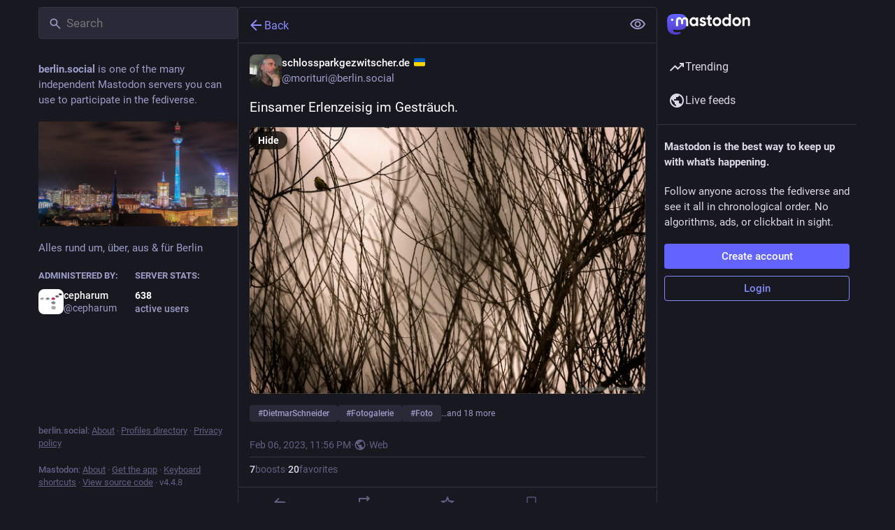

--- FILE ---
content_type: application/javascript
request_url: https://berlin.social/packs/hashtags-DlzQcrtL.js
body_size: 547
content:
import{r as a}from"./index-BdTwX--g.js";const T=$=>a.createElement("svg",{xmlns:"http://www.w3.org/2000/svg",height:24,viewBox:"0 -960 960 960",width:24,...$},a.createElement("path",{d:"M784-120 532-372q-30 24-69 38t-83 14q-109 0-184.5-75.5T120-580q0-109 75.5-184.5T380-840q109 0 184.5 75.5T640-580q0 44-14 83t-38 69l252 252-56 56ZM380-400q75 0 127.5-52.5T560-580q0-75-52.5-127.5T380-760q-75 0-127.5 52.5T200-580q0 75 52.5 127.5T380-400Z"})),w=$=>a.createElement("svg",{xmlns:"http://www.w3.org/2000/svg",height:24,viewBox:"0 -960 960 960",width:24,...$},a.createElement("path",{d:"m336-280 144-144 144 144 56-56-144-144 144-144-56-56-144 144-144-144-56 56 144 144-144 144 56 56ZM480-80q-83 0-156-31.5T197-197q-54-54-85.5-127T80-480q0-83 31.5-156T197-763q54-54 127-85.5T480-880q83 0 156 31.5T763-763q54 54 85.5 127T880-480q0 83-31.5 156T763-197q-54 54-127 85.5T480-80Z"})),e="_\\u00b7\\u200c",r="\\p{L}\\p{M}",t="\\p{L}\\p{M}\\p{N}\\p{Pc}",n=()=>{try{return new RegExp(`(?:^|[^\\/\\)\\w])#(([${t}_][${t}${e}]*[${r}${e}][${t}${e}]*[${t}_])|([${t}_]*[${r}][${t}_]*))`,"iu")}catch{return/(?:^|[^/)\w])#(\w*[a-zA-Z·]\w*)/i}},s=()=>{try{return new RegExp(`^(([${t}_][${t}${e}]*[${r}${e}][${t}${e}]*[${t}_])|([${t}_]*[${r}][${t}_]*))$`,"iu")}catch{return/^(\w*[a-zA-Z·]\w*)$/i}},o=n(),q=s();export{q as H,T as S,w as a,o as b};
//# sourceMappingURL=hashtags-DlzQcrtL.js.map


--- FILE ---
content_type: application/javascript
request_url: https://berlin.social/packs/index-IjR2JCxi.js
body_size: 376
content:
import{j as o}from"./client-wT6vtYO_.js";import{r as d}from"./index-BdTwX--g.js";import{c as h}from"./index-DizoKcfL.js";import{L as v}from"./loading_indicator-CoYIRvVm.js";const L=({type:n="button",onClick:r,disabled:s,block:c,secondary:p,compact:m,dangerous:u,loading:t,className:i,title:l,text:b,children:x,...f})=>{const j=d.useCallback(a=>{s||t?(a.stopPropagation(),a.preventDefault()):r&&r(a)},[s,t,r]),e=b??x;return o.jsx("button",{className:h("button",i,{"button-secondary":p,"button--compact":m,"button--block":c,"button--dangerous":u,loading:t}),disabled:s&&!t,"aria-disabled":t,"aria-live":t!==void 0?"polite":void 0,onClick:j,title:l,type:n,...f,children:t?o.jsxs(o.Fragment,{children:[o.jsx("span",{className:"button__label-wrapper",children:e}),o.jsx(v,{role:"none"})]}):e})};export{L as B};
//# sourceMappingURL=index-IjR2JCxi.js.map


--- FILE ---
content_type: application/javascript
request_url: https://berlin.social/packs/onboarding-DRfiy_9t.js
body_size: 69
content:
import{aG as o,aH as s}from"./useSelectableClick-DSv4aXzQ.js";const t=20181216044202,e=()=>n=>{n(o(["introductionVersion"],t)),n(s())};export{t as I,e as c};
//# sourceMappingURL=onboarding-DRfiy_9t.js.map


--- FILE ---
content_type: application/javascript
request_url: https://berlin.social/packs/assets/common-1Pk7jmWh.js
body_size: 11
content:
import{R as t}from"../rails-ujs.esm-DLwK8N9E.js";function a(){try{t.start()}catch{}}a();
//# sourceMappingURL=common-1Pk7jmWh.js.map
